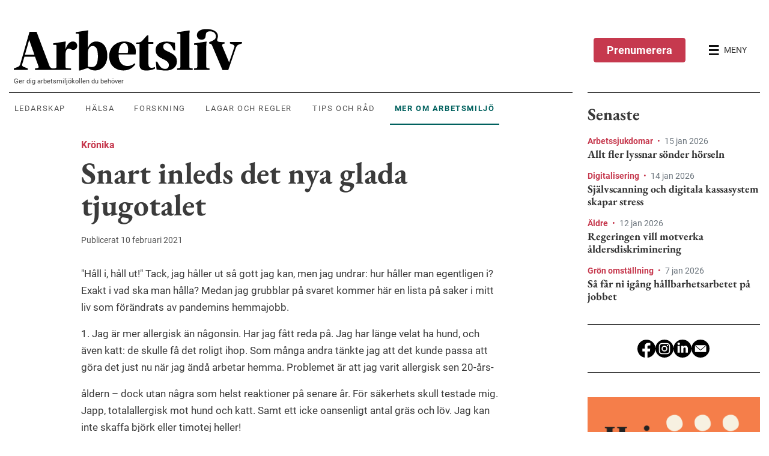

--- FILE ---
content_type: text/html; charset=utf-8
request_url: https://www.prevent.se/arbetsliv/mer/2021/snart-inleds-det-nya-glada-tjugotalet/
body_size: 20655
content:

<!DOCTYPE html>
<html lang="sv-SE">
<head>
    <meta charset="utf-8">
<meta name="viewport" content="width=device-width, initial-scale=1">
<meta name="description" content="">
<meta name="facebook-domain-verification" content="ikoh4qk0r8xkz2sdpkj2nzhixfxn8t" />
<link rel="canonical" href="https://www.prevent.se/arbetsliv/mer/2021/snart-inleds-det-nya-glada-tjugotalet/" />
<link rel="dns-prefetch" href="https://www.google-analytics.com" />
<link rel="dns-prefetch" href="https://www.googletagmanager.com" />
<script>
    window.isMobileAdViewport = window.innerWidth < 768;
</script>


        <!-- Consent Mode initalize -->
        <script>
            // Microsoft UET Consent Mode
            window.uetq = window.uetq || [];
            window.uetq.push('consent', 'default', { 'ad_storage': 'denied' });

            // Google Consent Mode
            window.dataLayer = window.dataLayer || [];
            function gtag() {
                dataLayer.push(arguments);
            }

            gtag('consent', 'default', {
                'ad_storage': 'denied',
                'analytics_storage': 'denied',
                'wait_for_update': 500,
                'ad_user_data': 'denied',
                'ad_personalization': 'denied'
            });

            dataLayer.push({
                'event': 'default_consent'
            });
        </script>
        <!-- Google Tag Manager - cmp used for consent manager -->
        <script data-cmp-vendor="s905" type="text/plain" class="cmplazyload">
        (function (w, d, s, l, i) {
        w[l] = w[l] || []; w[l].push({
            'gtm.start':
                new Date().getTime(), event: 'gtm.js'
        }); var f = d.getElementsByTagName(s)[0],
            j = d.createElement(s), dl = l != 'dataLayer' ? '&l=' + l : ''; j.async = true; j.src =
                'https://www.googletagmanager.com/gtm.js?id=' + i + dl; f.parentNode.insertBefore(j, f);
        })(window, document, 'script', 'dataLayer', 'GTM-KD5WZ56');
        </script>
        <!-- End Google Tag Manager -->
 



<script>
    window.prevent = window.prevent || {};
    window.prevent.officialPaths = [];
    window.prevent.shouldRoute = false;
</script>


<title>Snart inleds det nya glada tjugotalet - Arbetsliv</title>

<meta property="og:title" content="Snart inleds det nya glada tjugotalet - Arbetsliv" />
<meta property="og:description" content="" />
<meta property="og:image" content="https://www.prevent.se/globalassets/.prevent.se/microsoftteams-image-2.png" />
<meta property="og:url" content="https://www.prevent.se/arbetsliv/mer/2021/snart-inleds-det-nya-glada-tjugotalet/" />
<meta name="google-site-verification" content="l5vkbLXmwOAqc77S4IhHJukLREu18ya5nztl81_uw3I" />
<meta property="twitter:card" content="summary_large_image" />

<link rel="icon" href="/favicon.ico">
<script type="text/javascript">
    var spriteMapCacheBustUrl = "/dist/spritemap.svg?v=173d771838f80b7ef23225eed87db62a";
</script>




    


    <script async data-cmp-vendor="s1498" class="cmplazyload" data-cmp-src="https://securepubads.g.doubleclick.net/tag/js/gpt.js"></script>
    <script data-cmp-vendor="s1498" type="text/plain" class="cmplazyload">
        let hidePanorama1Ad = sessionStorage.getItem("_Panorama1-Hide") === null ? false : true;

        const hideOverlay = function (adId, goSticky = true) {
            sessionStorage.setItem("_Panorama1-Hide", true);
            const adParentElement = document.querySelector(`#${adId}`).parentElement;
            if (adParentElement.classList.contains('overlay')) {
                // mobile view
                adParentElement.classList.remove('show', 'overlay');
                adParentElement.classList.add('mobile-compact')
                if (goSticky) {
                    adParentElement.classList.add('sticky')
                }
            } else {
                // desktop view
                adParentElement.classList.remove('show');
            }
        };

        const removeStickyPanorama1 = function () {
            document.querySelector('.top-sticky-advert-panorama-1').classList.remove('top-sticky-advert-panorama-1');
            sessionStorage.setItem("_Panorama1-Desktop-Sticky-Hide", true);
        };

        const removeStickyPanorama1Mobile = function () {
            const adContainerEl = document.querySelector('.advert.mobile-compact')
            document.querySelector('.top-sticky-advert-panorama-1').classList.remove('top-sticky-advert-panorama-1');
            sessionStorage.setItem("_Panorama1-Desktop-Sticky-Hide", true);
        };

        const removeStickyOutsider1 = function () {
            document.querySelector('.top-sticky-advert-outsider-1').classList.remove('top-sticky-advert-outsider-1');
            document.querySelector('#div-gpt-ad-outsider-1-toggle-sticky-button').classList.replace('d-flex', 'd-none');
            sessionStorage.setItem("_Outsider1-Desktop-Sticky-Hide", true);
        };

        const checkOutsiderOverlap = function (e) {
            if (document.querySelector('.top-sticky-advert-outsider-1') == null) {
                window.removeEventListener('scroll', checkOutsiderOverlap);
            } else {
                const outsider1 = document.querySelector('#div-gpt-ad-outsider-1');
                const outsider2 = document.querySelector('#div-gpt-ad-outsider-2');
                const menu = document.querySelector('#site-header');
                const toggleStickyOutsiderButton = document.querySelector('.top-sticky-advert-outsider-1 #div-gpt-ad-outsider-1-toggle-sticky-button');

                if (outsider1 != null && menu != null && toggleStickyOutsiderButton != null) {
                    if (menu.getBoundingClientRect().bottom >= (outsider1.getBoundingClientRect().top - 10)) {
                        toggleStickyOutsiderButton.classList.replace('d-none', 'd-flex');
                    } else if (menu.getBoundingClientRect().bottom < outsider1.getBoundingClientRect().top) {
                        toggleStickyOutsiderButton.classList.replace('d-flex', 'd-none');
                    }
                }

                if (outsider1 != null && outsider2 != null) {
                    if (outsider1.getBoundingClientRect().bottom >= outsider2.getBoundingClientRect().top) {
                        removeStickyOutsider1();
                    }
                }
            }

        };

        const closePanorama1MobileOverlay =  function() {
            hideOverlay('div-gpt-ad-panorama-1', false)
            sessionStorage.setItem("_Panorama1-Mobile-Overlay-Hide", true);
            sessionStorage.setItem("_Panorama1-Mobile-Sticky-Hide", true);
        }

        const isScrollPastHalfContentHeight = function() {
            var height = Math.max(document.body.scrollHeight, document.body.offsetHeight,
                    document.documentElement.clientHeight, document.documentElement.scrollHeight, document.documentElement.offsetHeight);
            return (window.scrollY / height) >= 0.5
        }

        const checkStickyPanorama1 = function (e) {
            if (document.querySelector('.top-sticky-advert-panorama-1') == null) {
                window.removeEventListener('scroll', checkStickyPanorama1);
            } else if (isScrollPastHalfContentHeight()) {
                removeStickyPanorama1();
            }
        }

        const checkPanorama1Overlay = function (e) {
            const overlayEl = document.querySelector('.overlay')

            if (overlayEl == null) {
                window.removeEventListener('scroll', checkPanorama1Overlay)
            } else if (window.scrollY >= overlayEl.offsetHeight * 0.8) {
                hideOverlay('div-gpt-ad-panorama-1')
                sessionStorage.setItem("_Panorama1-Mobile-Overlay-Hide", true);
                window.addEventListener('scroll', checkPanorama1StickyMobile);
            }
        }

        const hidePanorama1StickyMobile = function () {
            document.querySelector('.mobile-compact.sticky').classList.remove('sticky');
            sessionStorage.setItem("_Panorama1-Mobile-Sticky-Hide", true);
        }

        const checkPanorama1StickyMobile = function (e) {
            if (document.querySelector('.mobile-compact.sticky') == null) {
                window.removeEventListener('scroll', checkPanorama1Overlay)
            } else if (isScrollPastHalfContentHeight()) {
                hidePanorama1StickyMobile()
            }
        }

        window.googletag = window.googletag || { cmd: [] };
        googletag.cmd.push(function () {
            if (!window.isMobileAdViewport) {
                // Desktop
                googletag.defineSlot('/22682147558/Arbetsliv-RoS-Desktop', [980, 240], 'div-gpt-ad-panorama-1').addService(googletag.pubads());
                googletag.defineSlot('/22682147558/Arbetsliv-RoS-Desktop', [980, 120], 'div-gpt-ad-panorama-2').addService(googletag.pubads());

                googletag.defineSlot('/22682147558/Arbetsliv-RoS-Desktop', [300, 480], 'div-gpt-ad-outsider-1').addService(googletag.pubads());
                googletag.defineSlot('/22682147558/Arbetsliv-RoS-Desktop', [300, 250], 'div-gpt-ad-outsider-2').addService(googletag.pubads());
            } else {
                // Mobile
                if (!hidePanorama1Ad) {
                    googletag.defineSlot('/22682147558/Arbesliv-RoS-Mobil', [320, 480], 'div-gpt-ad-panorama-1').addService(googletag.pubads());
                }

                googletag.defineSlot('/22682147558/Arbesliv-RoS-Mobil', [320, 240], 'div-gpt-ad-panorama-1-mobile-compact').addService(googletag.pubads());

                googletag.defineSlot('/22682147558/Arbesliv-RoS-Mobil', [320, 250], 'div-gpt-ad-panorama-2').addService(googletag.pubads());

                // Panorama 3
                googletag.defineSlot('/22682147558/Arbesliv-RoS-Mobil', [320, 320], 'div-gpt-ad-outsider-1').addService(googletag.pubads());

                // Panorama 4
                googletag.defineSlot('/22682147558/Arbesliv-RoS-Mobil', [320, 180], 'div-gpt-ad-outsider-2').addService(googletag.pubads());
            }



            // Fires when ad is in view
            //googletag.pubads().addEventListener('slotVisibilityChanged', function(event) {
            //  var slotId = event.slot.getSlotElementId();
            //  console.log('Ad in view.', slotId);
            //});

            // Fires when ad is loaded
            googletag.pubads().addEventListener('slotOnload', function (event) {
                var slotId = event.slot.getSlotElementId();
                var adElement = document.querySelector(`#${slotId}`);
                
                if(window.isMobileAdViewport) {
                    if(slotId !== "div-gpt-ad-panorama-1") {
                        adElement.parentElement.classList.add('show-banner');
                    }
                } else {
                    adElement.parentElement.classList.add('show-banner');
                }


                if (slotId === "div-gpt-ad-panorama-1") {
                    if (window.isMobileAdViewport && !hidePanorama1Ad) {
                            document.querySelector('#div-gpt-ad-panorama-1').parentElement.classList.add('overlay', 'show');
                            document.querySelector('#div-gpt-ad-panorama-1').classList.remove('d-none');
                            document.querySelector('#div-gpt-ad-panorama-1-close-overlay-button').classList.replace('d-none', 'd-flex');
                            checkPanorama1Overlay();
                            window.addEventListener('scroll', checkPanorama1Overlay);
                    } else {
                        document.querySelector('#div-gpt-ad-panorama-1').classList.remove('d-none');
                    }

                    if (!window.isMobileAdViewport && sessionStorage.getItem("_Panorama1-Desktop-Sticky-Hide") === null) {
                        adElement.parentElement.classList.add('top-sticky-advert-panorama-1');
                    }

                    if (!window.isMobileAdViewport) {
                        checkStickyPanorama1();

                        window.addEventListener('scroll', checkStickyPanorama1);
                    }
                } else if(slotId === "div-gpt-ad-panorama-1-mobile-compact") {
                    if(window.isMobileAdViewport && hidePanorama1Ad) {
                        document.querySelector('#div-gpt-ad-panorama-1-mobile-compact').classList.add('d-block');
                    }
                } else if (slotId === "div-gpt-ad-outsider-1") {
                    if (!window.isMobileAdViewport && sessionStorage.getItem("_Outsider1-Desktop-Sticky-Hide") === null) {
                        adElement.parentElement.classList.add('top-sticky-advert-outsider-1');
                    }

                    if (!window.isMobileAdViewport) {
                        checkOutsiderOverlap();

                        window.addEventListener('scroll', checkOutsiderOverlap);
                    }
                }
            });

            googletag.pubads().enableSingleRequest();
            googletag.enableServices();
        });
    </script>


    <link rel="stylesheet" href="/dist/arbetsliv.bundle.css?v=73da247edd278c1e3072313b8b5796a3">
</head>
<body data-spy="scroll">
    


<script>window.gdprAppliesGlobally=true;if(!("cmp_id" in window)||window.cmp_id<1){window.cmp_id=0}if(!("cmp_cdid" in window)){window.cmp_cdid="64eace08d350"}if(!("cmp_params" in window)){window.cmp_params=""}if(!("cmp_host" in window)){window.cmp_host="d.delivery.consentmanager.net"}if(!("cmp_cdn" in window)){window.cmp_cdn="cdn.consentmanager.net"}if(!("cmp_proto" in window)){window.cmp_proto="https:"}if(!("cmp_codesrc" in window)){window.cmp_codesrc="1"}window.cmp_getsupportedLangs=function(){var b=["DE","EN","FR","IT","NO","DA","FI","ES","PT","RO","BG","ET","EL","GA","HR","LV","LT","MT","NL","PL","SV","SK","SL","CS","HU","RU","SR","ZH","TR","UK","AR","BS"];if("cmp_customlanguages" in window){for(var a=0;a<window.cmp_customlanguages.length;a++){b.push(window.cmp_customlanguages[a].l.toUpperCase())}}return b};window.cmp_getRTLLangs=function(){var a=["AR"];if("cmp_customlanguages" in window){for(var b=0;b<window.cmp_customlanguages.length;b++){if("r" in window.cmp_customlanguages[b]&&window.cmp_customlanguages[b].r){a.push(window.cmp_customlanguages[b].l)}}}return a};window.cmp_getlang=function(j){if(typeof(j)!="boolean"){j=true}if(j&&typeof(cmp_getlang.usedlang)=="string"&&cmp_getlang.usedlang!==""){return cmp_getlang.usedlang}var g=window.cmp_getsupportedLangs();var c=[];var f=location.hash;var e=location.search;var a="languages" in navigator?navigator.languages:[];if(f.indexOf("cmplang=")!=-1){c.push(f.substr(f.indexOf("cmplang=")+8,2).toUpperCase())}else{if(e.indexOf("cmplang=")!=-1){c.push(e.substr(e.indexOf("cmplang=")+8,2).toUpperCase())}else{if("cmp_setlang" in window&&window.cmp_setlang!=""){c.push(window.cmp_setlang.toUpperCase())}else{if(a.length>0){for(var d=0;d<a.length;d++){c.push(a[d])}}}}}if("language" in navigator){c.push(navigator.language)}if("userLanguage" in navigator){c.push(navigator.userLanguage)}var h="";for(var d=0;d<c.length;d++){var b=c[d].toUpperCase();if(g.indexOf(b)!=-1){h=b;break}if(b.indexOf("-")!=-1){b=b.substr(0,2)}if(g.indexOf(b)!=-1){h=b;break}}if(h==""&&typeof(cmp_getlang.defaultlang)=="string"&&cmp_getlang.defaultlang!==""){return cmp_getlang.defaultlang}else{if(h==""){h="EN"}}h=h.toUpperCase();return h};(function(){var u=document;var v=u.getElementsByTagName;var h=window;var o="";var b="_en";if("cmp_getlang" in h){o=h.cmp_getlang().toLowerCase();if("cmp_customlanguages" in h){for(var q=0;q<h.cmp_customlanguages.length;q++){if(h.cmp_customlanguages[q].l.toUpperCase()==o.toUpperCase()){o="en";break}}}b="_"+o}function x(i,e){var w="";i+="=";var s=i.length;var d=location;if(d.hash.indexOf(i)!=-1){w=d.hash.substr(d.hash.indexOf(i)+s,9999)}else{if(d.search.indexOf(i)!=-1){w=d.search.substr(d.search.indexOf(i)+s,9999)}else{return e}}if(w.indexOf("&")!=-1){w=w.substr(0,w.indexOf("&"))}return w}var k=("cmp_proto" in h)?h.cmp_proto:"https:";if(k!="http:"&&k!="https:"){k="https:"}var g=("cmp_ref" in h)?h.cmp_ref:location.href;var j=u.createElement("script");j.setAttribute("data-cmp-ab","1");var c=x("cmpdesign","cmp_design" in h?h.cmp_design:"");var f=x("cmpregulationkey","cmp_regulationkey" in h?h.cmp_regulationkey:"");var r=x("cmpgppkey","cmp_gppkey" in h?h.cmp_gppkey:"");var n=x("cmpatt","cmp_att" in h?h.cmp_att:"");j.src=k+"//"+h.cmp_host+"/delivery/cmp.php?"+("cmp_id" in h&&h.cmp_id>0?"id="+h.cmp_id:"")+("cmp_cdid" in h?"&cdid="+h.cmp_cdid:"")+"&h="+encodeURIComponent(g)+(c!=""?"&cmpdesign="+encodeURIComponent(c):"")+(f!=""?"&cmpregulationkey="+encodeURIComponent(f):"")+(r!=""?"&cmpgppkey="+encodeURIComponent(r):"")+(n!=""?"&cmpatt="+encodeURIComponent(n):"")+("cmp_params" in h?"&"+h.cmp_params:"")+(u.cookie.length>0?"&__cmpfcc=1":"")+"&l="+o.toLowerCase()+"&o="+(new Date()).getTime();j.type="text/javascript";j.async=true;if(u.currentScript&&u.currentScript.parentElement){u.currentScript.parentElement.appendChild(j)}else{if(u.body){u.body.appendChild(j)}else{var t=v("body");if(t.length==0){t=v("div")}if(t.length==0){t=v("span")}if(t.length==0){t=v("ins")}if(t.length==0){t=v("script")}if(t.length==0){t=v("head")}if(t.length>0){t[0].appendChild(j)}}}var m="js";var p=x("cmpdebugunminimized","cmpdebugunminimized" in h?h.cmpdebugunminimized:0)>0?"":".min";var a=x("cmpdebugcoverage","cmp_debugcoverage" in h?h.cmp_debugcoverage:"");if(a=="1"){m="instrumented";p=""}var j=u.createElement("script");j.src=k+"//"+h.cmp_cdn+"/delivery/"+m+"/cmp"+b+p+".js";j.type="text/javascript";j.setAttribute("data-cmp-ab","1");j.async=true;if(u.currentScript&&u.currentScript.parentElement){u.currentScript.parentElement.appendChild(j)}else{if(u.body){u.body.appendChild(j)}else{var t=v("body");if(t.length==0){t=v("div")}if(t.length==0){t=v("span")}if(t.length==0){t=v("ins")}if(t.length==0){t=v("script")}if(t.length==0){t=v("head")}if(t.length>0){t[0].appendChild(j)}}}})();window.cmp_addFrame=function(b){if(!window.frames[b]){if(document.body){var a=document.createElement("iframe");a.style.cssText="display:none";if("cmp_cdn" in window&&"cmp_ultrablocking" in window&&window.cmp_ultrablocking>0){a.src="//"+window.cmp_cdn+"/delivery/empty.html"}a.name=b;document.body.appendChild(a)}else{window.setTimeout(window.cmp_addFrame,10,b)}}};window.cmp_rc=function(h){var b=document.cookie;var f="";var d=0;while(b!=""&&d<100){d++;while(b.substr(0,1)==" "){b=b.substr(1,b.length)}var g=b.substring(0,b.indexOf("="));if(b.indexOf(";")!=-1){var c=b.substring(b.indexOf("=")+1,b.indexOf(";"))}else{var c=b.substr(b.indexOf("=")+1,b.length)}if(h==g){f=c}var e=b.indexOf(";")+1;if(e==0){e=b.length}b=b.substring(e,b.length)}return(f)};window.cmp_stub=function(){var a=arguments;__cmp.a=__cmp.a||[];if(!a.length){return __cmp.a}else{if(a[0]==="ping"){if(a[1]===2){a[2]({gdprApplies:gdprAppliesGlobally,cmpLoaded:false,cmpStatus:"stub",displayStatus:"hidden",apiVersion:"2.0",cmpId:31},true)}else{a[2](false,true)}}else{if(a[0]==="getUSPData"){a[2]({version:1,uspString:window.cmp_rc("")},true)}else{if(a[0]==="getTCData"){__cmp.a.push([].slice.apply(a))}else{if(a[0]==="addEventListener"||a[0]==="removeEventListener"){__cmp.a.push([].slice.apply(a))}else{if(a.length==4&&a[3]===false){a[2]({},false)}else{__cmp.a.push([].slice.apply(a))}}}}}}};window.cmp_gpp_ping=function(){return{gppVersion:"1.0",cmpStatus:"stub",cmpDisplayStatus:"hidden",supportedAPIs:["tcfca","usnat","usca","usva","usco","usut","usct"],cmpId:31}};window.cmp_gppstub=function(){var a=arguments;__gpp.q=__gpp.q||[];if(!a.length){return __gpp.q}var g=a[0];var f=a.length>1?a[1]:null;var e=a.length>2?a[2]:null;if(g==="ping"){return window.cmp_gpp_ping()}else{if(g==="addEventListener"){__gpp.e=__gpp.e||[];if(!("lastId" in __gpp)){__gpp.lastId=0}__gpp.lastId++;var c=__gpp.lastId;__gpp.e.push({id:c,callback:f});return{eventName:"listenerRegistered",listenerId:c,data:true,pingData:window.cmp_gpp_ping()}}else{if(g==="removeEventListener"){var h=false;__gpp.e=__gpp.e||[];for(var d=0;d<__gpp.e.length;d++){if(__gpp.e[d].id==e){__gpp.e[d].splice(d,1);h=true;break}}return{eventName:"listenerRemoved",listenerId:e,data:h,pingData:window.cmp_gpp_ping()}}else{if(g==="getGPPData"){return{sectionId:3,gppVersion:1,sectionList:[],applicableSections:[0],gppString:"",pingData:window.cmp_gpp_ping()}}else{if(g==="hasSection"||g==="getSection"||g==="getField"){return null}else{__gpp.q.push([].slice.apply(a))}}}}}};window.cmp_msghandler=function(d){var a=typeof d.data==="string";try{var c=a?JSON.parse(d.data):d.data}catch(f){var c=null}if(typeof(c)==="object"&&c!==null&&"__cmpCall" in c){var b=c.__cmpCall;window.__cmp(b.command,b.parameter,function(h,g){var e={__cmpReturn:{returnValue:h,success:g,callId:b.callId}};d.source.postMessage(a?JSON.stringify(e):e,"*")})}if(typeof(c)==="object"&&c!==null&&"__uspapiCall" in c){var b=c.__uspapiCall;window.__uspapi(b.command,b.version,function(h,g){var e={__uspapiReturn:{returnValue:h,success:g,callId:b.callId}};d.source.postMessage(a?JSON.stringify(e):e,"*")})}if(typeof(c)==="object"&&c!==null&&"__tcfapiCall" in c){var b=c.__tcfapiCall;window.__tcfapi(b.command,b.version,function(h,g){var e={__tcfapiReturn:{returnValue:h,success:g,callId:b.callId}};d.source.postMessage(a?JSON.stringify(e):e,"*")},b.parameter)}if(typeof(c)==="object"&&c!==null&&"__gppCall" in c){var b=c.__gppCall;window.__gpp(b.command,function(h,g){var e={__gppReturn:{returnValue:h,success:g,callId:b.callId}};d.source.postMessage(a?JSON.stringify(e):e,"*")},"parameter" in b?b.parameter:null,"version" in b?b.version:1)}};window.cmp_setStub=function(a){if(!(a in window)||(typeof(window[a])!=="function"&&typeof(window[a])!=="object"&&(typeof(window[a])==="undefined"||window[a]!==null))){window[a]=window.cmp_stub;window[a].msgHandler=window.cmp_msghandler;window.addEventListener("message",window.cmp_msghandler,false)}};window.cmp_setGppStub=function(a){if(!(a in window)||(typeof(window[a])!=="function"&&typeof(window[a])!=="object"&&(typeof(window[a])==="undefined"||window[a]!==null))){window[a]=window.cmp_gppstub;window[a].msgHandler=window.cmp_msghandler;window.addEventListener("message",window.cmp_msghandler,false)}};window.cmp_addFrame("__cmpLocator");if(!("cmp_disableusp" in window)||!window.cmp_disableusp){window.cmp_addFrame("__uspapiLocator")}if(!("cmp_disabletcf" in window)||!window.cmp_disabletcf){window.cmp_addFrame("__tcfapiLocator")}if(!("cmp_disablegpp" in window)||!window.cmp_disablegpp){window.cmp_addFrame("__gppLocator")}window.cmp_setStub("__cmp");if(!("cmp_disabletcf" in window)||!window.cmp_disabletcf){window.cmp_setStub("__tcfapi")}if(!("cmp_disableusp" in window)||!window.cmp_disableusp){window.cmp_setStub("__uspapi")}if(!("cmp_disablegpp" in window)||!window.cmp_disablegpp){window.cmp_setGppStub("__gpp")};</script>    <script>
        window.checkApsisConsent = function () {
            var cmpData = window.__cmp('getCMPData');
            var date = new Date();
            date.setMonth(date.getMonth() + 3);
            var expires = "; expires=" + date.toUTCString();

            
            if (cmpData && cmpData.vendorConsents['c34963'] === true || cmpData.vendorConsents['c34962'] === true) {
                document.cookie = "__apsisCMPConsent=true" + expires + "; path=/";
            } else {
                // Expires cookie which removes it
                document.cookie = "__apsisCMPConsent=false; expires=Thu, 01 Jan 1970 00:00:01 GMT; path=/";
            }
        };

        if (window.__cmp) {
            window.__cmp("addEventListener", ["settings", window.checkApsisConsent, false], null);
            window.__cmp("addEventListener", ["consent", window.checkApsisConsent, false], null);
        }
    </script>

    

        <!-- Google Tag Manager (noscript) -->
        <noscript>
            <iframe data-cmp-vendor="s905" src="about:blank" class="cmplazyload" data-cmp-src="https://www.googletagmanager.com/ns.html?id=GTM-KD5WZ56"
                    height="0" width="0" style="display: none; visibility: hidden"></iframe>
        </noscript>
        <!-- End Google Tag Manager (noscript) -->
 

    <a href="#main" id="skip-to-main-content" class="sr-only sr-only-focusable">Hoppa till huvudinnehållet</a>

    <header id="site-header">
        

<div class="bg-primary-light d-lg-flex align-items-center py-4 pt-lg-5" id="site-menu">
    <div id="top-menu-navigation" class="container bg-primary-light">
        <div class="d-flex justify-content-between">
            <div class="aliv-main d-flex flex-column justify-content-center justify-content-md-start">
                    <a id="site-logo" href="/arbetsliv/" class="ml-2" role="menuitem" aria-label="Arbetsliv startsida">
                        <svg viewBox="0 0 380 70" class="logo">
                            <title>Arbetsliv - Sveriges största arbetsmiljötidning</title>
                            <use href="/dist/spritemap.svg?v=173d771838f80b7ef23225eed87db62a#sprite-arbetsliv-logo"></use>
                        </svg>
                    </a>

                <p id="site-slogan" class="d-none d-lg-block">Ger dig arbetsmilj&#246;kollen du beh&#246;ver</p>

                <nav id="top-context-menu" class="d-none d-lg-flex context-menu">
                    <ul class="nav align-items-center" role=menubar>
                            <li class="nav-item" role="none">
                                <a class="nav-link text-uppercase align-items-center px-2 py-3 mr-3 text-center"
                                   href="/arbetsliv/ledarskap/"
                                   role="menuitem"
                                   data-content="Ledarskap">Ledarskap</a>
                            </li>
                            <li class="nav-item" role="none">
                                <a class="nav-link text-uppercase align-items-center px-2 py-3 mr-3 text-center"
                                   href="/arbetsliv/halsa/"
                                   role="menuitem"
                                   data-content="H&#228;lsa">H&#228;lsa</a>
                            </li>
                            <li class="nav-item" role="none">
                                <a class="nav-link text-uppercase align-items-center px-2 py-3 mr-3 text-center"
                                   href="/arbetsliv/forskning/"
                                   role="menuitem"
                                   data-content="Forskning">Forskning</a>
                            </li>
                            <li class="nav-item" role="none">
                                <a class="nav-link text-uppercase align-items-center px-2 py-3 mr-3 text-center"
                                   href="/arbetsliv/lagar-och-regler/"
                                   role="menuitem"
                                   data-content="Lagar och regler">Lagar och regler</a>
                            </li>
                            <li class="nav-item" role="none">
                                <a class="nav-link text-uppercase align-items-center px-2 py-3 mr-3 text-center"
                                   href="/arbetsliv/tips-och-rad/"
                                   role="menuitem"
                                   data-content="Tips och r&#229;d">Tips och r&#229;d</a>
                            </li>
                            <li class="nav-item" role="none">
                                <a class="nav-link text-uppercase align-items-center px-2 py-3 mr-3 text-center active"
                                   href="/arbetsliv/mer/"
                                   role="menuitem"
                                   data-content="Mer om arbetsmilj&#246;">Mer om arbetsmilj&#246;</a>
                            </li>
                    </ul>
                </nav>
            </div>
            <div id="menu-controls" class="aliv-aside d-flex justify-content-end align-items-center">
                    <a href="/arbetsliv/prenumerera/" class="btn d-none d-md-flex align-items-center mr-md-3 btn-dark-pink-contrast">
                        Prenumerera
                    </a>

                <button id="btn-open-menu" class="btn d-flex align-items-center" aria-label="Öppna huvudmenyn" aria-controls="offcanvas-menu">
                    <svg viewBox="0 0 18 18" class="open-menu" shape-rendering="crispEdges">
                        <use href="/dist/spritemap.svg?v=173d771838f80b7ef23225eed87db62a#sprite-arbetsliv-menu"></use>
                    </svg>
                    <svg viewBox="0 0 18 18" class="close-menu d-none">
                        <use href="/dist/spritemap.svg?v=173d771838f80b7ef23225eed87db62a#sprite-icon-close"></use>
                    </svg>
                    <span class="d-none d-md-block ml-2 text-dark">MENY</span>
                </button>
            </div>
        </div>
    </div>

    <div id="offcanvas-menu" aria-expanded="false">
        <div class="d-flex flex-column">
            <div class="d-none d-md-flex order-0 justify-content-start mb-4 menu-controls">
                <button id="btn-close-menu" class="btn d-flex align-items-center" aria-label="Stäng huvudmenyn">
                    <svg viewBox="0 0 15 15" class="close-menu">
                        <use href="/dist/spritemap.svg?v=173d771838f80b7ef23225eed87db62a#sprite-icon-close"></use>
                    </svg>
                </button>
            </div>
                <a href="/arbetsliv/prenumerera/" class="btn d-flex order-1 d-md-none align-items-center mb-4 btn-dark-pink-contrast">
                    Prenumerera
                </a>
            <div class="d-flex order-4 order-md-1 mb-md-4">
                <form action="/arbetsliv/sok/" method="GET" class="w-100">
                    <div class="input-group">
                        <label for="search-input" class="sr-only">Sök</label>
                        <input id="search-input" name="squery" type="text" placeholder="Skriv här..." class="form-control border" autocomplete="off" />
                        <div class="input-group-append">
                            <button class="search-btn border-0 px-4">
                                <span class="d-flex align-items-center">
                                    <svg viewBox="0 0 20 20" class="search-menu mr-2">
                                        <use href="/dist/spritemap.svg?v=173d771838f80b7ef23225eed87db62a#sprite-arbetsliv-search"></use>
                                    </svg>
                                    SÖK
                                </span>
                            </button>
                        </div>
                    </div>
                </form>
            </div>

            <nav class="d-flex order-2 context-menu border-0 px-3 px-md-0">
                <ul class="nav flex-column" role=menubar>
                        <li class="nav-item">
                            <a class="nav-link text-uppercase mb-2 pb-0 font-weight-bold"
                               href="/arbetsliv/ledarskap/"
                               role="menuitem"
                               data-content="Ledarskap">Ledarskap</a>
                        </li>
                        <li class="nav-item">
                            <a class="nav-link text-uppercase mb-2 pb-0 font-weight-bold"
                               href="/arbetsliv/halsa/"
                               role="menuitem"
                               data-content="H&#228;lsa">H&#228;lsa</a>
                        </li>
                        <li class="nav-item">
                            <a class="nav-link text-uppercase mb-2 pb-0 font-weight-bold"
                               href="/arbetsliv/forskning/"
                               role="menuitem"
                               data-content="Forskning">Forskning</a>
                        </li>
                        <li class="nav-item">
                            <a class="nav-link text-uppercase mb-2 pb-0 font-weight-bold"
                               href="/arbetsliv/lagar-och-regler/"
                               role="menuitem"
                               data-content="Lagar och regler">Lagar och regler</a>
                        </li>
                        <li class="nav-item">
                            <a class="nav-link text-uppercase mb-2 pb-0 font-weight-bold"
                               href="/arbetsliv/tips-och-rad/"
                               role="menuitem"
                               data-content="Tips och r&#229;d">Tips och r&#229;d</a>
                        </li>
                        <li class="nav-item">
                            <a class="nav-link text-uppercase mb-2 pb-0 font-weight-bold active"
                               href="/arbetsliv/mer/"
                               role="menuitem"
                               data-content="Mer om arbetsmilj&#246;">Mer om arbetsmilj&#246;</a>
                        </li>
                </ul>
            </nav>
                <div class="d-flex order-3 context-menu border-0 px-3 px-md-0 my-4">
                    <ul class="nav flex-column">
        <li class="nav-item">
            <a href="/arbetsliv/prenumerera/"
               class="nav-link text-uppercase mb-2 pb-0 font-weight-bold text-primary">Prenumerera p&#229; Arbetsliv</a>
       </li>
        <li class="nav-item">
            <a href="/arbetsliv/annonsera1/"
               class="nav-link text-uppercase mb-2 pb-0 font-weight-bold text-primary">Annonsera</a>
       </li>
        <li class="nav-item">
            <a href="/arbetsliv/kontakta-redaktionen/"
               class="nav-link text-uppercase mb-2 pb-0 font-weight-bold text-primary">Kontakta redaktionen</a>
       </li>
        <li class="nav-item">
            <a href="/arbetsliv/om-arbetsliv/"
               class="nav-link text-uppercase mb-2 pb-0 font-weight-bold text-primary">Om Arbetsliv</a>
       </li>
</ul>

                </div>
        </div>
        
    </div>
</div>

    </header>
    <div class="container">
        <div class="d-flex flex-column flex-lg-row justify-content-lg-between">

                <main id="main" class="aliv-main">
                    



    <div class="advert my-4 mt-lg-0">
            <button id="div-gpt-ad-panorama-1-close-overlay-button" class="btn mt-4 mr-2 mr-sm-3 ml-auto align-items-center d-none" onclick="closePanorama1MobileOverlay()">
                Stäng annons
                <svg viewBox="0 0 18 18" class="ml-2 close-menu">
                    <use href="/dist/spritemap.svg?v=173d771838f80b7ef23225eed87db62a#sprite-icon-close"></use>
                </svg>
            </button>
            <button id="div-gpt-ad-panorama-1-toggle-sticky-button" class="btn align-items-center d-none" onclick="removeStickyPanorama1()">
                Dölj annons
                <svg viewBox="0 0 18 18" class="ml-2 close-menu">
                    <use href="/dist/spritemap.svg?v=173d771838f80b7ef23225eed87db62a#sprite-icon-close"></use>
                </svg>
            </button>
            <!-- /22682147558/Arbetsliv-RoS-Desktop -->
            <div id='div-gpt-ad-panorama-1' class="d-none">
                <script data-cmp-vendor="s1498" type="text/plain" class="cmplazyload">
                    let showPanorama1Ad = window.isMobileAdViewport && hidePanorama1Ad ? false : true;

                    if (showPanorama1Ad) {
                        googletag.cmd.push(function () { googletag.display('div-gpt-ad-panorama-1'); });
                    }

                    if (window.isMobileAdViewport) {
                        googletag.cmd.push(function () { googletag.display('div-gpt-ad-panorama-1-mobile-compact'); });
                    }
                </script>
                

            </div>
            <svg viewBox="0 0 18 18" class="overlay-scroll-info">
                <use href="/dist/spritemap.svg?v=173d771838f80b7ef23225eed87db62a#sprite-scroll-down"></use>
            </svg>
            <button id="div-gpt-ad-panorama-1-mobile-compact-toggle-sticky-button" class="btn align-items-center d-none" onclick="hidePanorama1StickyMobile()">
                Dölj annons
                <svg viewBox="0 0 18 18" class="ml-2 close-menu">
                    <use href="/dist/spritemap.svg?v=173d771838f80b7ef23225eed87db62a#sprite-icon-close"></use>
                </svg>
            </button>
            <div id='div-gpt-ad-panorama-1-mobile-compact'>
                
            </div>
    </div>


<div class="px-2 px-sm-5 px-md-9 px-lg-6 px-xl-13">
        <a href="/arbetsliv/listning/?mcid=69" class="text-category font-weight-bold pb-2 d-block mt-4 mt-lg-0">
            Kr&#246;nika
        </a>

    <h1 class="">Snart inleds det nya glada tjugotalet</h1>
        <p class="article-published-date text-darkgrey"><small>Publicerat 10 februari 2021</small></p>

    <div class="article-lead  font-weight-bold">
        
    </div>


    <div class="editor-text ">
        <p>"Håll i, håll ut!" Tack, jag håller ut så gott jag kan, men jag undrar: hur håller man egentligen i? Exakt i vad ska man hålla? Medan jag grubblar på svaret kommer här en lista på saker i mitt liv som förändrats av pandemins hemmajobb.</p>
<p>1. Jag är mer allergisk än någonsin. Har jag fått reda på. Jag har länge velat ha hund, och även katt: de skulle få det roligt ihop. Som många andra tänkte jag att det kunde passa att göra det just nu när jag ändå arbetar hemma. Problemet är att jag varit allergisk sen 20-års-</p>
<p>åldern – dock utan några som helst reaktioner på senare år. För säkerhets skull testade mig. Japp, totalallergisk mot hund och katt. Samt ett icke oansenligt antal gräs och löv. Jag kan inte skaffa björk eller timotej heller!</p>
<p>2. Jag har surdeg i stället för hund. Jag är en vandrande kliché: innerstadsbon som lär sig baka med surdeg. Det visade sig vara både roligt och gott. Men degen lever, måste matas och skötas – och förvaras i kylen när den vilar. Något som jag glömde. Min surdeg möglade och måste, redan vid åtta månaders ålder, kasseras. Jag lovar: jag skulle inte låta en hund mögla.</p>
<p>3. Jag tryckkokar. Pandemin har gjort mig huslig. En tryckkokare var för ett år sen lika främmande för mig som tja, ett flygande tefat. Nu går den varm. Jag lagar högrev, jag lagar indiskt! Lite chicken biryani, någon?</p>
<p>4. Jag tvättar händerna. Oavbrutet. Om jag skulle glömma blir jag påmind av min så kallade "smart watch". Som kanske snarare borde kallas tjat watch... (Pandemihumor behöver inte vara så märkvärdig.)</p>
<p>5. Jag saknar ursäkter. I minst tre år har jag skjutit upp att rensa i källarförrådet, men nu finns inga hinder – jag är ju ändå hemma hela tiden. Betyder det att jag faktiskt gör det? Kom igen. Det finns ju något nytt spännande att se på Netflix! Eller en köttbit att tryckkoka.</p>
<p>När jag tittar igenom min lista ser jag att den är lite deppig, även för en så marginellt drabbad person. Men en pandemi är inte rolig för någon.</p>
<p>Jag tröstar mig med att tänka på tidigare farsoter. Det är som om samhället laddar om efter tillräckligt stora katastrofer. Medeltidens digerdöd var ingen picknick men sen kom ljuset med renässansen. Och efter första världskriget och spanska sjukan 1919 följde trots allt det glada tjugotalet.</p>
<p>Så jag satsar på följande: i höst inleds det nya glada tjugotalet. Fester, högkonjunktur, ett folkhem föds!</p>
<p>Och så hoppas vi att det inte följs av så lagom glada 30- och 40-tal, som förra gången. Men varför tänka så långt? En sak i taget, menar jag. Förbered champagnekylarna!</p>

        <div class="clearfloat"></div>


<div class="fact-block ">
        <span class="fact-block--tag">FAKTA</span>
            <h3 class="fact-block--heading">Om G&#246;ran Everdahl</h3>

    <div class="fact-block--body ">
        <p>Göran Everdahl är journalist och filmkritiker. Han är också en återkommande medlem av panelen Spanarna i SR P1.</p>
    </div>


</div>    </div>

    

    <div class="divider mb-5"></div>

        <div class="d-flex flex-column flex-md-row align-items-md-start justify-content-between mb-11">
                <div class="js-article-share-btns d-flex align-items-center justify-content-center share-links mb-5">
                    <p class="mb-0">Dela: </p>

                    
<a class="exclude-external" rel="noopener noreferrer" href="https://www.facebook.com/sharer/sharer.php?u=https://www.prevent.se/arbetsliv/mer/2021/snart-inleds-det-nya-glada-tjugotalet/&amp;quote=Snart inleds det nya glada tjugotalet" aria-label="Dela på Facebook">
    <svg>
        <title>Facebook</title>
        <use href="/dist/spritemap.svg?v=173d771838f80b7ef23225eed87db62a#sprite-facebook"></use>
    </svg>
</a>
<a class="exclude-external" rel="noopener noreferrer" href="https://www.linkedin.com/sharing/share-offsite/?url=https://www.prevent.se/arbetsliv/mer/2021/snart-inleds-det-nya-glada-tjugotalet/" aria-label="Dela på Linkedin">
    <svg>
        <title>Linkedin</title>
        <use href="/dist/spritemap.svg?v=173d771838f80b7ef23225eed87db62a#sprite-linkedin"></use>
    </svg>
</a>

                </div>

                <ul class="tags d-flex flex-wrap justify-content-center justify-content-md-end list-unstyled mb-0 w-100 w-md-50">
                        <li>
                            <a href="/arbetsliv/listning/?cid=69" aria-label="Visa tagg Kr&#246;nika" class="badge rounded-0 bg-lightgrey-2 py-2 px-4 text-darkgrey">
                                Kr&#246;nika
                            </a>
                        </li>
                </ul>
        </div>

</div>

    <h2 class="article-list-heading">
            Mer om <a href="/arbetsliv/listning/?mcid=69" class="text-category font-weight-bold">
                    Kr&#246;nika
                </a>
            
    </h2>
    <ul class="list-unstyled row">
            <li class="col-12 col-sm-6 col-md-4 mb-4">
                

<a class="ArticleTeaser" href="/arbetsliv/mer/2025/vill-du-bli-lyckligare-smaprata/">

    <div class="card h-100 border-0 rounded-0 d-flex bg-light-turquoise justify-content-center flex-column">
        
        
        <div class="card-body px-4 pb-4  ">
                <h3 class="card-title large-text ">Vill du bli lyckligare? Sm&#229;prata!</h3>
            <p class="truncate-text-3">
                    <span class="text-petrol-contrast font-weight-bold">
                        Kr&#246;nika
                    </span>
                    <span aria-hidden="true" class="text-petrol-contrast d-inline-block mx-1">&bull;</span>
                Det finns f&#229; saker som g&#246;r mig p&#229; b&#228;ttre hum&#246;r &#228;n att vara ute och f&#246;rel&#228;sa. Missf&#246;rst&#229; mig r&#228;tt – jag uppskattar min stillsamma vardag som f&#246;rfattare och psykolog med mobilspel och tr&#228;ningspass p&#229; lunchen. Men n&#228;r jag sitter och r&#246;r om i kaffet under &#228;nnu ett ensamt trefika, t&#228;nker jag ofr&#229;nkomligen p&#229; den d&#228;r forsknings&#246;versikten i Nature. 
            </p>
        </div>
    </div>
</a>
            </li>
            <li class="col-12 col-sm-6 col-md-4 mb-4">
                

<a class="ArticleTeaser" href="/arbetsliv/mer/2025/kvinnan-pa-golvet-var-jag/">

    <div class="card h-100 border-0 rounded-0 d-flex bg-light-turquoise justify-content-center flex-column">
        
        
        <div class="card-body px-4 pb-4  ">
                <h3 class="card-title large-text ">Kvinnan p&#229; golvet var jag</h3>
            <p class="truncate-text-3">
                    <span class="text-petrol-contrast font-weight-bold">
                        Kr&#246;nika
                    </span>
                    <span aria-hidden="true" class="text-petrol-contrast d-inline-block mx-1">&bull;</span>
                
            </p>
        </div>
    </div>
</a>
            </li>
            <li class="col-12 col-sm-6 col-md-4 mb-4">
                

<a class="ArticleTeaser" href="/arbetsliv/mer/2025/dartagnan-hade-blivit-yr-av-losenordsterrorn/">

    <div class="card h-100 border-0 rounded-0 d-flex bg-light-turquoise justify-content-center flex-column">
        
        
        <div class="card-body px-4 pb-4  ">
                <h3 class="card-title large-text ">D’Artagnan hade blivit yr av l&#246;senordsterrorn</h3>
            <p class="truncate-text-3">
                    <span class="text-petrol-contrast font-weight-bold">
                        Kr&#246;nika
                    </span>
                    <span aria-hidden="true" class="text-petrol-contrast d-inline-block mx-1">&bull;</span>
                
            </p>
        </div>
    </div>
</a>
            </li>
    </ul>

    <div class="sitesettings-subscribe">
        <div><div class=" SubscribeBlock">
<div class="d-flex flex-stretch gap-2 mb-4 pb-2  flex-column flex-xl-row subscribe-block--aliv justify-content-between flex-md-row">
    <div class="subscribeblock--contentarea  ApsisFormBlock">

<div class="arbetsliv-dark-gray-2 apsisformwrapper">
    <h2>Prenumerera p&#229; nyhetsbrevet</h2>
Ja tack, jag vill få nyheter, inspiration och tips till min mejl varje vecka – helt utan kostnad.<form aria-live="polite" data-tag="dXNlcmNyZWF0ZWQuYXR0cmlidXRlcy5ueWhldHNicmV2LWFyYmV0c2xpdi1vOGMyZGpnOTIz" data-topic="dXNlcmNyZWF0ZWQudG9waWNzLmRlZmF1bHRfdG9waWNfYl9yZW5hbWUtdGk0NWN3dzZ3eQ==" data-success-message="Tack, vi har tagit emot din anm&amp;#228;lan. " action="/api/apsissubscribe/subscribe" method="post" id="cbc1e541-4b8e-4d44-a8d4-aba6d00ee77d__apsis-subscribe-form" class="bootstrap-form apsis-form needs-validation" novalidate="novalidate">
    <label class="ohnohoney" for="cbc1e541-4b8e-4d44-a8d4-aba6d00ee77d__pxname" tabindex="-1" aria-hidden="true"></label>
    <input class="ohnohoney" autocomplete="off" type="search" id="cbc1e541-4b8e-4d44-a8d4-aba6d00ee77d__pxname" name="pxname" tabindex="-1" aria-hidden="true">

        <div class="form-row">
            <div class="form-group col-12 col-lg-6">
                <label for="cbc1e541-4b8e-4d44-a8d4-aba6d00ee77d__apsisemail" class="sr-only">Email</label>
                <input type="email" class="form-control" id="cbc1e541-4b8e-4d44-a8d4-aba6d00ee77d__apsisemail" name="apsisemail" placeholder="E-postadress" required>
                <div class="invalid-feedback">Du måste ange en giltig e-postadress</div>
            </div>
                <div class="form-group col-12 col-lg-6">
                    <label for="cbc1e541-4b8e-4d44-a8d4-aba6d00ee77d__apsisrole" class="sr-only">Roll</label>
                    <select class="form-select" name="apsisrole" id="cbc1e541-4b8e-4d44-a8d4-aba6d00ee77d__apsisrole">
                        <option value="">Välj roll</option>
                                <option value="Chef">Chef</option>
                                <option value="Skyddsombud">Skyddsombud</option>
                                <option value="HR">HR</option>
                                <option value="Annan">Annan</option>
                    </select>
                </div>
        </div>
        <div class="form-row pl-1">
            <div class="form-group">
                <div class="custom-control custom-checkbox">
                    <input class="custom-control-input" type="checkbox" id="cbc1e541-4b8e-4d44-a8d4-aba6d00ee77d__policyCheck" name="policyCheck" required>
                    <label class="custom-control-label" for="cbc1e541-4b8e-4d44-a8d4-aba6d00ee77d__policyCheck">
                            <a href="/om-prevent/personuppgiftspolicy/">Jag godk&#228;nner att Prevent lagrar mina personuppgifter. L&#228;s mer.</a>
                    </label>
                    <div class="invalid-feedback">Du måste godkänna att prevent lagrar dina personuppgifter</div>
                </div>
            </div>
        </div>
        <div class="form-group">
            <button type="submit" class="btn btn-primary mb-2">Prenumerera</button>
        </div>
    </form>
</div>
</div>


        <div class="AlivSubscribe--cta-container bg-petrol-contrast text-white text-md-center">
            <h2 class="mb-1">Papperstidning</h2>
            <p class="small">F&#229; tidningen till din brevl&#229;da fyra g&#229;nger per &#229;r – helt utan kostnad. Du f&#229;r f&#246;rdjupande reportage, tipsinriktade artiklar och kan inspireras av hur andra jobbar med arbetsmilj&#246;. </p>
            <a href="/arbetsliv/prenumerera/" class="mt-4 btn btn-outline-light">Prenumerera</a>
        </div>

</div>
</div></div>
    </div>




    <div class="advert js-moveAdvert2-Article expanded-content">
            <!-- /22682147558/Arbetsliv-RoS-Desktop -->
            <div id='div-gpt-ad-panorama-2'>
                <script data-cmp-vendor="s1498" type="text/plain" class="cmplazyload">
                    googletag.cmd.push(function() { googletag.display('div-gpt-ad-panorama-2'); });
                </script>
            </div>
    </div>

    <h2 class="article-list-heading">Senaste om        <a href="/arbetsliv/mer/" class="text-danger">Mer om arbetsmilj&#246;</a>
</h2>
    <ul class="list-unstyled row">
            <li class="col-12 col-sm-6 col-md-4 mb-4">
                

<a class="ArticleTeaser" href="/arbetsliv/mer/2026/sjalvscanning-och-digitala-kassasystem-skapar-stress/">

    <div class="card h-100 border-0 rounded-0 d-flex bg-lightgrey flex-column">
        
                    <figure class="mb-0 w-100">
                        <picture><source sizes="570px" srcset="/globalassets/arbetsliv/2026/januari/sjalvscanning_istock-2148450150.jpg?center=0.41,0.34&format=webp&width=570&mode=crop&heightratio=0.6451&quality=95 570w" type="image/webp" /><source sizes="570px" srcset="/globalassets/arbetsliv/2026/januari/sjalvscanning_istock-2148450150.jpg?center=0.41,0.34&width=570&mode=crop&heightratio=0.6451&quality=95 570w" /><img alt="En person betalar med sin mobil i en sj&#228;lvscanningskassa" src="/globalassets/arbetsliv/2026/januari/sjalvscanning_istock-2148450150.jpg?center=0.41,0.34&width=570&mode=crop&heightratio=0.6451&quality=95" /></picture>
                    </figure>
        
        <div class="card-body px-4 pb-4 pt-3 ">
                <h3 class="card-title  ">Sj&#228;lvscanning och digitala kassasystem skapar stress</h3>
            <p class="truncate-text-3">
                    <span class="text-aliv-danger font-weight-bold">
                        Digitalisering
                    </span>
                    <span aria-hidden="true" class="text-aliv-danger d-inline-block mx-1">&bull;</span>
                &#214;ver h&#228;lften av alla anst&#228;llda inom butik och lager upplever att deras jobb p&#229;verkas negativt av tekniskt strul, enligt en unders&#246;kning fr&#229;n Handels.
            </p>
        </div>
    </div>
</a>
            </li>
            <li class="col-12 col-sm-6 col-md-4 mb-4">
                

<a class="ArticleTeaser" href="/arbetsliv/mer/2025/mest-last-i-ar/">

    <div class="card h-100 border-0 rounded-0 d-flex bg-lightgrey flex-column">
        
                    <figure class="mb-0 w-100">
                        <picture><source sizes="570px" srcset="/globalassets/arbetsliv/2025/december/mz-mest-last-25-2.png?center=0.38,0.38&width=570&mode=crop&heightratio=0.6451 570w" /><img alt="" src="/globalassets/arbetsliv/2025/december/mz-mest-last-25-2.png?center=0.38,0.38&width=570&mode=crop&heightratio=0.6451" /></picture>
                    </figure>
        
        <div class="card-body px-4 pb-4 pt-3 ">
                <h3 class="card-title  ">Mest l&#228;st i &#229;r</h3>
            <p class="truncate-text-3">
                    <span class="text-aliv-danger font-weight-bold">
                        Arbetsmilj&#246;arbete
                    </span>
                    <span aria-hidden="true" class="text-aliv-danger d-inline-block mx-1">&bull;</span>
                En av &#229;rets mest l&#228;sta artiklar handlade om arkeologernas sp&#228;nnande arbete vid utgr&#228;vningarna d&#228;r den nya Ostl&#228;nken ska dras fram.
            </p>
        </div>
    </div>
</a>
            </li>
            <li class="col-12 col-sm-6 col-md-4 mb-4">
                

<a class="ArticleTeaser" href="/arbetsliv/mer/2025/sakerheten-gar-forst-for-skyddsombudet-ulrich-hontzsch/">

    <div class="card h-100 border-0 rounded-0 d-flex bg-lightgrey flex-column">
        
                    <figure class="mb-0 w-100">
                        <picture><source sizes="570px" srcset="/globalassets/arbetsliv/2025/december/ulrichhontzschochmadelenjanssonkafferast-fotograflottanyberg.jpg?center=0.18,0.69&format=webp&width=570&mode=crop&heightratio=0.6451&quality=95 570w" type="image/webp" /><source sizes="570px" srcset="/globalassets/arbetsliv/2025/december/ulrichhontzschochmadelenjanssonkafferast-fotograflottanyberg.jpg?center=0.18,0.69&width=570&mode=crop&heightratio=0.6451&quality=95 570w" /><img alt="" src="/globalassets/arbetsliv/2025/december/ulrichhontzschochmadelenjanssonkafferast-fotograflottanyberg.jpg?center=0.18,0.69&width=570&mode=crop&heightratio=0.6451&quality=95" /></picture>
                    </figure>
        
        <div class="card-body px-4 pb-4 pt-3 ">
                <h3 class="card-title  ">S&#228;kerheten g&#229;r f&#246;rst f&#246;r prisat skyddsombud</h3>
            <p class="truncate-text-3">
                    <span class="text-aliv-danger font-weight-bold">
                        Uppdrag
                    </span>
                    <span aria-hidden="true" class="text-aliv-danger d-inline-block mx-1">&bull;</span>
                Skyddsombudet Ulrich H&#246;ntzsch k&#246;r tunga lastbilsekipage i kr&#228;vande vinterf&#246;rh&#229;llanden. Ett arbete d&#228;r s&#228;kerheten m&#229;ste ha h&#246;gsta prioritet.
            </p>
        </div>
    </div>
</a>
            </li>
    </ul>


<div id="newsletterPopup" class="d-none p-4 border-0 bg-dark text-white rounded" role="dialog" aria-labelledby="newsletterPopup--title">
    <button id="newsletterPopup--close-btn" class="text-white py-2 px-3" aria-label="Stäng dialog">
        <svg aria-hidden="true">
            <use href="/dist/spritemap.svg#sprite-icon-close" />
        </svg>
    </button>

    <h3 id="newsletterPopup--title" class="mb-4 text-center">Hej chefen!</h3>

        <div id="newsletterPopup--content" class="px-sm-4 mb-4">
            Nytt nyhetsbrev för chefer. Arbetsmiljö på 5 minuter. Kostnadsfritt till din inkorg varannan vecka.
        </div>

    <div class="text-center">
        <a id="newsletterPopup--link" href="/arbetsliv/prenumerera/" class="d-inline-flex align-items-center bg-dark-pink-contrast text-white rounded py-2 px-3 gap-2">
            <span>
                Ja, jag vill prenumerera
            </span>

            <svg viewBox="0 0 17 17" fill="none" aria-hidden="true">
                <g>
                    <path d="M14.4348 8.85576C14.4996 8.68561 14.5166 8.49837 14.4835 8.31775C14.4504 8.13712 14.3687 7.97121 14.2487 7.84103L10.82 4.11722C10.7409 4.0283 10.6463 3.95738 10.5417 3.90859C10.4371 3.8598 10.3246 3.83412 10.2108 3.83304C10.097 3.83197 9.98414 3.85552 9.87879 3.90233C9.77344 3.94914 9.67774 4.01827 9.59725 4.10568C9.51677 4.19309 9.45312 4.29703 9.41002 4.41144C9.36692 4.52585 9.34523 4.64844 9.34622 4.77205C9.34721 4.89566 9.37085 5.01782 9.41578 5.1314C9.4607 5.24498 9.52601 5.34771 9.60788 5.43358L11.5743 7.56919H3.3572C3.12985 7.56919 2.91182 7.66727 2.75107 7.84186C2.59031 8.01644 2.5 8.25324 2.5 8.50014C2.5 8.74704 2.59031 8.98383 2.75107 9.15842C2.91182 9.33301 3.12985 9.43109 3.3572 9.43109H11.5743L9.60874 11.5658C9.52686 11.6516 9.46156 11.7544 9.41664 11.8679C9.37171 11.9815 9.34806 12.1037 9.34707 12.2273C9.34609 12.3509 9.36777 12.4735 9.41088 12.5879C9.45398 12.7023 9.51763 12.8063 9.59811 12.8937C9.6786 12.9811 9.7743 13.0502 9.87965 13.097C9.985 13.1438 10.0979 13.1674 10.2117 13.1663C10.3255 13.1652 10.438 13.1396 10.5426 13.0908C10.6472 13.042 10.7417 12.971 10.8208 12.8821L14.2496 9.15832C14.329 9.07165 14.3919 8.96884 14.4348 8.85576Z"
                          fill="currentColor" />
                </g>
            </svg>
        </a>
    </div>
</div>
                </main>

                    <aside class="aliv-aside">
                        


<div class="article-list asidecontent ">
    <h3>Senaste</h3>
    <div class="article-lists">
            <ul class="list-unstyled">
                
                    <li class="small mb-1">
                            <a href="/arbetsliv/listning/?mcid=48" class="text-danger font-weight-bold">
                                Arbetssjukdomar
                            </a>
                            <span aria-hidden="true" class="text-danger d-inline-block mx-1">&bull;</span>
                        <span class="text-muted">15 jan 2026</span>
                        <a class="d-block h5 mb-3 text-dark" href="/arbetsliv/halsa/2026/allt-fler-lyssnar-sonder-horseln/">Allt fler lyssnar s&#246;nder h&#246;rseln</a>
                    </li>
                    <li class="small mb-1">
                            <a href="/arbetsliv/listning/?mcid=54" class="text-danger font-weight-bold">
                                Digitalisering
                            </a>
                            <span aria-hidden="true" class="text-danger d-inline-block mx-1">&bull;</span>
                        <span class="text-muted">14 jan 2026</span>
                        <a class="d-block h5 mb-3 text-dark" href="/arbetsliv/mer/2026/sjalvscanning-och-digitala-kassasystem-skapar-stress/">Sj&#228;lvscanning och digitala kassasystem skapar stress</a>
                    </li>
                    <li class="small mb-1">
                            <a href="/arbetsliv/listning/?mcid=90" class="text-danger font-weight-bold">
                                &#196;ldre
                            </a>
                            <span aria-hidden="true" class="text-danger d-inline-block mx-1">&bull;</span>
                        <span class="text-muted">12 jan 2026</span>
                        <a class="d-block h5 mb-3 text-dark" href="/arbetsliv/lagar-och-regler/2025/regeringen-vill-motverka-aldersdiskriminering/">Regeringen vill motverka &#229;ldersdiskriminering</a>
                    </li>
                    <li class="small mb-1">
                            <a href="/arbetsliv/listning/?mcid=140" class="text-danger font-weight-bold">
                                Gr&#246;n omst&#228;llning
                            </a>
                            <span aria-hidden="true" class="text-danger d-inline-block mx-1">&bull;</span>
                        <span class="text-muted">7 jan 2026</span>
                        <a class="d-block h5 mb-3 text-dark" href="/arbetsliv/tips-och-rad/2026/sa-far-ni-igang-hallbarhetsarbetet-pa-jobbet/">S&#229; f&#229;r ni ig&#229;ng h&#229;llbarhetsarbetet p&#229; jobbet</a>
                    </li>
            </ul>
    </div>
</div>
                        <div class="asidecontent social d-none d-lg-flex py-4 justify-content-center">
                            

    <a class="exclude-external" href="https://www.facebook.com/TidningenArbetsliv/" aria-label="Facebook" rel="noopener noreferrer">
        <svg>
            <title>Facebook</title>
            <use href="/dist/spritemap.svg?v=173d771838f80b7ef23225eed87db62a#sprite-facebook"></use>
        </svg>
    </a>

    <a class="exclude-external" href="https://www.instagram.com/tidningenarbetsliv/" aria-label="Instagram" rel="noopener noreferrer">
        <svg>
            <title>Instagram</title>
            <use href="/dist/spritemap.svg?v=173d771838f80b7ef23225eed87db62a#sprite-instagram"></use>
        </svg>
    </a>

    <a class="exclude-external" href="https://www.linkedin.com/company/preventse/?originalSubdomain=se" aria-label="Linkedin" rel="noopener noreferrer">
        <svg>
            <title>Linkedin</title>
            <use href="/dist/spritemap.svg?v=173d771838f80b7ef23225eed87db62a#sprite-linkedin"></use>
        </svg>
    </a>

    <a class="exclude-external" href="mailto:arbetsliv@prevent.se" aria-label="E-post" rel="noopener noreferrer">
        <svg>
            <title>E-post</title>
            <use href="/dist/spritemap.svg?v=173d771838f80b7ef23225eed87db62a#sprite-letter"></use>
        </svg>
    </a>

                        </div>

                        


    <div class="advert js-moveOutsiderAdvert-1-Article my-4">
            <button id="div-gpt-ad-outsider-1-toggle-sticky-button" class="btn align-items-center d-none" onclick="removeStickyOutsider1()">
                Dölj annons
                <svg viewBox="0 0 18 18" class="ml-2 close-menu">
                    <use href="/dist/spritemap.svg?v=173d771838f80b7ef23225eed87db62a#sprite-icon-close"></use>
                </svg>
            </button>
            <!-- /22682147558/Arbetsliv-RoS-Desktop -->
            <div id='div-gpt-ad-outsider-1'>
                <script data-cmp-vendor="s1498" type="text/plain" class="cmplazyload">
                    googletag.cmd.push(function() { googletag.display('div-gpt-ad-outsider-1'); });
                </script>
            </div>
    </div>


<div class="asidecontent AlivAsideBlockContainer"><h3></h3>
<div class="h-100 TeaserBlock">
    <a href="/arbetsliv/prenumerera/" class="h-100 exclude-external text-body">
            <div class="text-center">
                    <figure>
                        <div class="position-relative">
                            <picture><source sizes="300px" srcset="/globalassets/arbetsliv/banner-hej-chefen-orange.png?center=0.44,0.46&width=300&mode=crop&heightratio=1.31 300w" /><img alt="" src="/globalassets/arbetsliv/banner-hej-chefen-orange.png?center=0.44,0.46&width=300&mode=crop&heightratio=1.31" /></picture>
                        </div>
                    </figure>
            </div>
        <div class="teaser-body">
                            <h3 class="text-dark mt-0">Nyhetsbrev f&#246;r dig som chef. Prenumerera nu!</h3>
                    </div>
    </a>

</div>


</div><div class="asidecontent AlivAsideBlockContainer"><h3>Senaste numret</h3>
<div class="h-100 TeaserBlock">
    <a href="https://online.fliphtml5.com/jyjfx/dqnn/#p=1" class="h-100 exclude-external text-body">
            <div class="text-center">
                    <figure>
                        <div class="position-relative">
                            <picture><source sizes="300px" srcset="/globalassets/arbetsliv/2025/november/omslag-nr-4-25_till_startsidan.jpg?format=webp&width=300&mode=crop&heightratio=1.31&quality=80 300w" type="image/webp" /><source sizes="300px" srcset="/globalassets/arbetsliv/2025/november/omslag-nr-4-25_till_startsidan.jpg?width=300&mode=crop&heightratio=1.31&quality=80 300w" /><img alt="" src="/globalassets/arbetsliv/2025/november/omslag-nr-4-25_till_startsidan.jpg?width=300&mode=crop&heightratio=1.31&quality=80" /></picture>
                        </div>
                    </figure>
            </div>
        <div class="teaser-body">
                <p class="text-muted small">Nummer 4 2025</p>
                            <h3 class="text-dark mt-0">L&#228;s magasinet h&#228;r!</h3>
                    </div>
    </a>

</div>


</div><div class="asidecontent AlivAsideBlockContainer"><h3>Andra l&#228;ser</h3>
<div class="h-100 AlivCategoryListingBlock">
        <ul class="list-unstyled row">
                <li class="mt-2 mb-1 col-12">
                    

<a class="ArticleTeaser" href="/arbetsliv/tips-och-rad/2025/hovlighetsguiden-ska-motverka-hard-ton-pa-jobbet/">
    <div class="card h-100 border-0 rounded-0 bg-light-turquoise d-flex justify-content-center">
        <div class="card-body px-4 pb-4 py-5">
                <h3 class="card-title text-dark large-text">H&#246;vlighetsguiden ska motverka h&#229;rd ton p&#229; jobbet </h3>
                <p>
                        <span class="text-success font-weight-bold">
                            Arbetsklimat
                        </span>
                        <span aria-hidden="true" class="text-success d-inline-block mx-1">&bull;</span>
                <span class="text-dark truncate-text-3">En on&#246;digt h&#229;rd ton, otrevliga kommentarer eller att inte h&#228;lsa p&#229; sina kollegor. Oh&#246;vligt beteende p&#229; jobbet &#228;r ofta subtilt men p&#229; sikt kan det leda till stress och oh&#228;lsa. Nu finns en guide f&#246;r hur man kan f&#246;rebygga oh&#246;vligt beteende p&#229; jobbet. </span>
                </p>
        </div>
    </div>
</a>
                </li>
                <li class="mt-2 mb-1 col-12">
                    

<a class="ArticleTeaser" href="/arbetsliv/lagar-och-regler/2025/sa-sager-lagen-om-toaletter-pa-jobbet/">
    <div class="card h-100 border-0 rounded-0 bg-lightgrey">
        <div class="card-body px-4 pb-4 pb-4">
                    <span class="text-danger font-weight-bold">
                        Arbetsmilj&#246;arbete
                    </span>
                <h3 class="card-title text-dark">S&#229; s&#228;ger lagen om toaletter p&#229; jobbet </h3>
        </div>
    </div>
</a>
                </li>
                <li class="mt-2 mb-1 col-12">
                    

<a class="ArticleTeaser" href="/arbetsliv/forskning/2025/nytt-test-avslojar-tidiga-tecken-pa-utmattning/">
    <div class="card h-100 border-0 rounded-0 bg-lightgrey">
        <div class="card-body px-4 pb-4 pb-4">
                    <span class="text-danger font-weight-bold">
                        Stress
                    </span>
                <h3 class="card-title text-dark">Nytt test avsl&#246;jar tidiga tecken p&#229; utmattning </h3>
        </div>
    </div>
</a>
                </li>
        </ul>
</div>


</div><div class="asidecontent AlivAsideBlockContainer"><h3>Citat</h3>
<div class="h-100 QuoteBlock">

        <div class="quoteblock--content">
            <a href="/arbetsliv/ledarskap/2025/ledarskap-handlar-ofta-mer-om-kanslor-an-struktur/">
                <p class="h4 text-dark">&quot;N&#228;r man visar s&#229;rbarhet ger man andra mod att g&#246;ra detsamma.&quot;</p>
                <div class="small text-right text-dark"><p><strong>John Seiborg, </strong>butikschef på Ica Maxi och Prevents arbetsmiljöstipendiat.</p></div>
            </a>
        </div>


    
</div>


</div><div class="asidecontent AlivAsideBlockContainer"><h3>Kr&#246;nika</h3>
<div class="h-100 TeaserBlock">
    <a href="/arbetsliv/mer/2025/vill-du-bli-lyckligare-smaprata/" class="h-100 exclude-external text-body">
            <div class="text-center">
                    <figure>
                        <div class="position-relative">
                            <picture><source sizes="300px" srcset="/globalassets/arbetsliv/2025/november/siri_helle_foto_erik_ardelius.jpg?center=0.38,0.43&format=webp&width=300&mode=crop&heightratio=0.966666666666667&quality=80 300w" type="image/webp" /><source sizes="300px" srcset="/globalassets/arbetsliv/2025/november/siri_helle_foto_erik_ardelius.jpg?center=0.38,0.43&width=300&mode=crop&heightratio=0.966666666666667&quality=80 300w" /><img alt="Siri Helle" src="/globalassets/arbetsliv/2025/november/siri_helle_foto_erik_ardelius.jpg?center=0.38,0.43&width=300&mode=crop&heightratio=0.966666666666667&quality=80" /></picture>
                        </div>
                    </figure>
            </div>
        <div class="teaser-body">
                <p class="text-muted small">Siri Helle</p>
                            <h3 class="text-dark mt-0">”Vill du bli lyckligare? Sm&#229;prata!” </h3>
                    </div>
    </a>

</div>


</div>
                        


    <div class="advert js-moveOutsiderAdvert-2-Article my-4">
            <!-- /22682147558/Arbetsliv-RoS-Desktop -->
            <div id='div-gpt-ad-outsider-2'>
                <script data-cmp-vendor="s1498" type="text/plain" class="cmplazyload">
                    googletag.cmd.push(function() { googletag.display('div-gpt-ad-outsider-2'); });
                </script>
            </div>
    </div>


                    </aside>
        </div>
    </div>

    <footer class="footer bg-lightgrey-2">
        <div class="w-100 bg-darkgrey-2 py-5 py-md-3">
            <div class="container">
                <div class="row social text-white justify-content-center">
                    

    <a class="exclude-external" href="https://www.facebook.com/TidningenArbetsliv/" aria-label="Facebook" rel="noopener noreferrer">
        <svg>
            <title>Facebook</title>
            <use href="/dist/spritemap.svg?v=173d771838f80b7ef23225eed87db62a#sprite-facebook"></use>
        </svg>
    </a>

    <a class="exclude-external" href="https://www.instagram.com/tidningenarbetsliv/" aria-label="Instagram" rel="noopener noreferrer">
        <svg>
            <title>Instagram</title>
            <use href="/dist/spritemap.svg?v=173d771838f80b7ef23225eed87db62a#sprite-instagram"></use>
        </svg>
    </a>

    <a class="exclude-external" href="https://www.linkedin.com/company/preventse/?originalSubdomain=se" aria-label="Linkedin" rel="noopener noreferrer">
        <svg>
            <title>Linkedin</title>
            <use href="/dist/spritemap.svg?v=173d771838f80b7ef23225eed87db62a#sprite-linkedin"></use>
        </svg>
    </a>

    <a class="exclude-external" href="mailto:arbetsliv@prevent.se" aria-label="E-post" rel="noopener noreferrer">
        <svg>
            <title>E-post</title>
            <use href="/dist/spritemap.svg?v=173d771838f80b7ef23225eed87db62a#sprite-letter"></use>
        </svg>
    </a>

                </div>
            </div>
        </div>

        <div class="container pt-6 px-5 px-md-3">
            <div class="row">
                <div class="col-12 col-md-6 col-lg-4">
                    <p><strong>Arbetsliv – ger dig arbetsmiljökollen du behöver</strong></p>
<p>Torkel Knutssonsgatan 24 <br />118 49 Stockholm<br />Telefon: 08-402 02 00<br /><a title="Besök Arbetsliv" href="/arbetsliv/" target="_top">arbetsliv@prevent.se</a></p>
                </div>
                <div class="col-12 col-md-6 col-lg-4 mt-8 mt-md-0">
                    <p><strong>Chefredaktör och ansvarig utgivare:</strong><br /><a title="Mejl" href="mailto:marianne.zetterblom@prevent.se">Marianne Zetterblom</a><br />08-402 02 52</p>
                </div>
                <div class="col-12 col-md-6 col-lg-4 mt-8 mt-md-0">
                    <p><strong><a href="/">Tidningen ges ut av Prevent – Arbetsmiljö i samverkan, Svenskt Näringsliv, LO och PTK</a></strong></p>
<p><a href="/om-prevent/personuppgiftspolicy/">Personuppgiftspolicy</a></p>
<p>© <strong>Arbetsliv</strong> Artiklar och bilder på Arbetsliv är skyddade enligt lagen om upphovsrätt. Eftertryck eller annan kopiering är förbjuden. Citera oss gärna men ange källan.</p>
                </div>

            </div>
        </div>

        <div class="text-center mt-10 pb-8">
            <a href="/arbetsliv/" class="" aria-label="Arbetsliv startsida">
                <svg viewBox="0 0 290 55" class="logo">
                    <title>Arbetsliv - Sveriges största arbetsmiljötidning</title>
                    <use href="/dist/spritemap.svg?v=173d771838f80b7ef23225eed87db62a#sprite-arbetsliv-logo"></use>
                </svg>
            </a>
        </div>

    </footer>

    <script type="module" src="/dist/arbetsliv.bundle.js?v=cfd83f310fa17bbdcd5469545f739bd2"></script>
    
    <script type="text/javascript" src="/dist/epi-util/find.js"></script>
<script type="text/javascript">
if(typeof FindApi === 'function'){var api = new FindApi();api.setApplicationUrl('/');api.setServiceApiBaseUrl('/find_v2/');api.processEventFromCurrentUri();api.bindWindowEvents();api.bindAClickEvent();api.sendBufferedEvents();}
</script>
<script type="text/javascript">
api && window.prevent.shouldRoute && api.setServiceApiBaseUrl('/beta/find_v2/');
</script>

</body>
</html>
